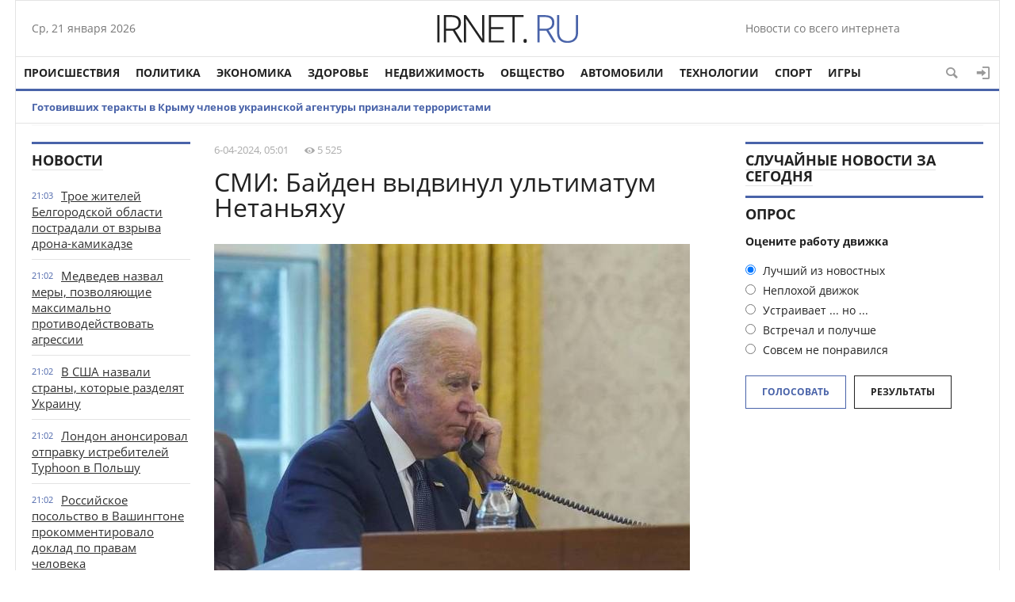

--- FILE ---
content_type: text/html; charset=utf-8
request_url: https://irnet.ru/2024/04/06/smi-bayden-vydvinul-ultimatum-netanyahu.html
body_size: 13481
content:
<!doctype html>
<html>
<head>
<meta http-equiv="Content-Type" content="text/html; charset=utf-8" />
<title>СМИ: Байден выдвинул ультиматум Нетаньяху &raquo; Новости со всего мира,Интересные новости,Интересные факты,Новости России сегодня</title>
<meta name="description" content="Канцлер Австрии Карл Нехаммер отметил, что без России не достигнуть прогресса в решении российско-украинского" />
<meta name="keywords" content="Президент, Биньямину, Нетаньяху, заявив, возможности, Израиля, министру, Байден, выдвинул, ультиматум, премьер" />
<meta name="generator" content="DataLife Engine (http://dle-news.ru)" />
<meta property="og:site_name" content="Новости со всего мира,Интересные новости,Интересные факты,Новости России сегодня" />
<meta property="og:type" content="article" />
<meta property="og:title" content="СМИ: Байден выдвинул ультиматум Нетаньяху" />
<meta property="og:url" content="https://irnet.ru/2024/04/06/smi-bayden-vydvinul-ultimatum-netanyahu.html" />
<meta name="news_keywords" content="Президент, Биньямину, Нетаньяху, заявив, возможности, Израиля, министру, Байден, выдвинул, ультиматум, премьер" />
<meta property="og:image" content="https://irnet.ru/uploads/posts/2024-04/day_06/irnet.ru_smi-bayden-vydvinul-ultimatum-netanyahu_1.jpeg" />
<link rel="search" type="application/opensearchdescription+xml" href="https://irnet.ru/engine/opensearch.php" title="Новости со всего мира,Интересные новости,Интересные факты,Новости России сегодня" />
<link rel="alternate" type="application/rss+xml" title="Новости со всего мира,Интересные новости,Интересные факты,Новости России сегодня" href="https://irnet.ru/rss.xml" />
<script type="text/javascript" src="/engine/classes/min/index.php?charset=utf-8&amp;g=general&amp;19"></script>
<script type="text/javascript" src="/engine/classes/min/index.php?charset=utf-8&amp;f=engine/classes/masha/masha.js&amp;19"></script>
<link media="screen" href="/engine/editor/css/default.css" type="text/css" rel="stylesheet" />
<meta name="yandex-verification" content="cf6ab3d5fbf8bb21" />
<meta name="viewport" content="width=device-width; initial-scale=1.0">
<meta name="apple-mobile-web-app-capable" content="yes">
<meta name="apple-mobile-web-app-status-bar-style" content="default">

  <script>
  (function(i,s,o,g,r,a,m){i['GoogleAnalyticsObject']=r;i[r]=i[r]||function(){
  (i[r].q=i[r].q||[]).push(arguments)},i[r].l=1*new Date();a=s.createElement(o),
  m=s.getElementsByTagName(o)[0];a.async=1;a.src=g;m.parentNode.insertBefore(a,m)
  })(window,document,'script','https://www.google-analytics.com/analytics.js','ga');

  ga('create', 'UA-99768306-3', 'auto');
  ga('send', 'pageview');
  ga('send', 'pageview');
setTimeout(function () {ga('send', 'event', 'duration', 'vremia', '5');   }, 5000); 
setTimeout(function () {ga('send', 'event', 'duration', 'vremia', '10');   }, 10000); 
setTimeout(function () {ga('send', 'event', 'duration', 'vremia', '15');   }, 15000);
setTimeout(function () {ga('send', 'event', 'duration', 'vremia', '20');   }, 20000);

</script>
<link rel="shortcut icon" href="/templates/1/images/favicon.ico" type="image/x-icon" />
<link media="screen" href="/templates/1/css/style.css"  rel="stylesheet" />
<link media="screen" href="/templates/1/css/engine.css"  rel="stylesheet" />
<link media="screen" href="/templates/1/css/adaptive.css"  rel="stylesheet" />
<script type="text/javascript" src="/templates/1/js/libs.js"></script>
    <script type="text/javascript" src="/templates/1/js/libs2.js"></script>
              <script src="/templates/1/js/jquery.cookie.js"></script>
<!--[if lt IE 9]>
    <script src="http://css3-mediaqueries-js.googlecode.com/svn/trunk/css3-mediaqueries.js"></script>
    <script src="http://html5shim.googlecode.com/svn/trunk/html5.js"></script>
<![endif]-->
</head>

<body>
<script type="text/javascript">
<!--
var dle_root       = '/';
var dle_admin      = '';
var dle_login_hash = '';
var dle_group      = 5;
var dle_skin       = '1';
var dle_wysiwyg    = '1';
var quick_wysiwyg  = '1';
var dle_act_lang   = ["Да", "Нет", "Ввод", "Отмена", "Сохранить", "Удалить", "Загрузка. Пожалуйста, подождите..."];
var menu_short     = 'Быстрое редактирование';
var menu_full      = 'Полное редактирование';
var menu_profile   = 'Просмотр профиля';
var menu_send      = 'Отправить сообщение';
var menu_uedit     = 'Админцентр';
var dle_info       = 'Информация';
var dle_confirm    = 'Подтверждение';
var dle_prompt     = 'Ввод информации';
var dle_req_field  = 'Заполните все необходимые поля';
var dle_del_agree  = 'Вы действительно хотите удалить? Данное действие невозможно будет отменить';
var dle_spam_agree = 'Вы действительно хотите отметить пользователя как спамера? Это приведёт к удалению всех его комментариев';
var dle_complaint  = 'Укажите текст Вашей жалобы для администрации:';
var dle_big_text   = 'Выделен слишком большой участок текста.';
var dle_orfo_title = 'Укажите комментарий для администрации к найденной ошибке на странице';
var dle_p_send     = 'Отправить';
var dle_p_send_ok  = 'Уведомление успешно отправлено';
var dle_save_ok    = 'Изменения успешно сохранены. Обновить страницу?';
var dle_reply_title= 'Ответ на комментарий';
var dle_tree_comm  = '0';
var dle_del_news   = 'Удалить статью';
var allow_dle_delete_news   = false;

//-->
</script>
<div class="top_adv cf"></div>
<section class="wrap cf">
	<header class="header">
		<div class="hleft">
			<div class="current_date">
                <script type="text/javascript">
                    var mydate=new Date() 
                    var year=mydate.getYear() 
                    if (year < 1000) year+=1900 
                    var day=mydate.getDay() 
                    var month=mydate.getMonth() 
                    var daym=mydate.getDate() 
                    if (daym<10) 
                    daym="0"+daym 
                    var dayarray=new Array("Вс","Пн","Вт","Ср","Чт","Пт","Сб") 
                    var montharray=new Array("января","февраля","марта","апреля","мая","июня","июля","августа","сентября","октября","ноября","декабря") 
                    document.write(""+dayarray[day]+", "+daym+" "+montharray[month]+" "+year) 
                </script>
            </div>
			<div class="lang_switch">
				
						</div>
		</div>
		<div class="hright">
	Новости со всего интернета
		
		</div>
        <div class="logo">
            <a href="/"><img src="/templates/1/images/logo.png" alt="" /></a>
        </div>
	</header>        
</section>
<section class="wrap cf">
	<nav class="nav">	
        	<button class="nav_btn" href="" title="Меню"></button>

        	<ul class="main_nav">
	            <li><a href="http://irnet.ru/incidents/">Происшествия</a></li>
                <li><a href="http://irnet.ru/policy/">Политика</a></li>
	            <li><a href="http://irnet.ru/economy/">Экономика</a></li>
	            <li><a href="http://irnet.ru/health/">Здоровье</a></li>
	            <li><a href="http://irnet.ru/realty/">Недвижимость</a></li>
                <li><a href="http://irnet.ru/society/">Общество</a></li>
	            <li><a href="http://irnet.ru/auto/">Автомобили</a></li>
	            <li><a href="http://irnet.ru/technologies/">Технологии</a></li>
	          
                   <li><a href="http://irnet.ru/sport/">Спорт</a></li>
	            <li><a href="http://irnet.ru/games/">Игры</a></li>
             
	        </ul>  
            <div class="header-login"> 
    
    <a class="header_button login_btn icon-login" href="#" title="Войти"></a>
    <div class="login_block">
        <div class="login_header">Войти</div>
        <div class="social_login cf">
            
            
            
            
            
            
        </div>
        <form method="post" action="" class="login_form">
            <input class="inp" type="text" name="login_name" id="login_name" placeholder="Логин:" />
            <input class="inp" type="password" name="login_password" id="login_password" placeholder="Пароль" />

            <div><input class="ch_box_save" type="checkbox" name="login_not_save" id="login_not_save" value="1"/>

            <label class="not_save_label" for="login_not_save"><span></span>Чужой компьютер</label></div>

            <button class="enter-btn" onclick="submit();" type="submit" title="Войти">Войти</button>
            <input name="login" type="hidden" id="login" value="submit" />
            <div class="reg-link"><a href="https://irnet.ru/index.php?do=register" title="Регистрация на сайте">Регистрация</a>&nbsp&nbsp&nbsp<a href="https://irnet.ru/index.php?do=lostpassword">Забыли пароль?</a></div>
        </form>

                  <div class="soc_login cf">                  
                    <div class="login_header" style="padding-top:0;">Через соц. сети</div>
                        
                        
                        
                        
                        
                        
                  </div>
    </div>
    
    
</div>
            <button class="header_button icon-magnifying-glass search_btn"></button>
</nav>
</section>
<section class="wrap cf trends">
	
		<li><a href="https://irnet.ru/2024/01/24/gotovivshih-terakty-v-krymu-chlenov-ukrainskoy-agentury-priznali-terroristami.html">Готовивших теракты в Крыму членов украинской агентуры признали террористами</a></li>
		
</section>
<div class="wrap searchholder">
	<div class="searchblock cf">
    <form method="post" action="">
                    <input type="hidden" name="subaction" value="search" />
                    <input type="hidden" name="do" value="search" />
                    <input id="story" name="story" type="text" placeholder="Поиск" class="searchform" />
                    <button type="submit" class="searchbt" title="Искать"></button>
                </form>
    </div>
</div>
<section class="wrap container cf">	

	<div class="content">
		<div class="left cf">
			
			
				
			<div class="cf">
				<div class="col_news">					
									<div class="block_header"><a href="#">Новости</a></div>
				<div class="last_news cf">
	<time class="last_news_time">21:03</time> 
	<a href="https://irnet.ru/2024/04/23/troe-zhiteley-belgorodskoy-oblasti-postradali-ot-vzryva-drona-kamikadze.html">
		Трое жителей Белгородской области пострадали от взрыва дрона-камикадзе
		
		
		
		
		
		
		
	
	</a>
</div><div class="last_news cf">
	<time class="last_news_time">21:02</time> 
	<a href="https://irnet.ru/2024/04/23/medvedev-nazval-mery-pozvolyayuschie-maksimalno-protivodeystvovat-agressii.html">
		Медведев назвал меры, позволяющие максимально противодействовать агрессии
		
		
		
		
		
		
		
	
	</a>
</div><div class="last_news cf">
	<time class="last_news_time">21:02</time> 
	<a href="https://irnet.ru/2024/04/23/v-ssha-nazvali-strany-kotorye-razdelyat-ukrainu.html">
		В США назвали страны, которые разделят Украину
		
		
		
		
		
		
		
	
	</a>
</div><div class="last_news cf">
	<time class="last_news_time">21:02</time> 
	<a href="https://irnet.ru/2024/04/23/london-anonsiroval-otpravku-istrebiteley-typhoon-v-polshu.html">
		Лондон анонсировал отправку истребителей Typhoon в Польшу
		
		
		
		
		
		
		
	
	</a>
</div><div class="last_news cf">
	<time class="last_news_time">21:02</time> 
	<a href="https://irnet.ru/2024/04/23/rossiyskoe-posolstvo-v-vashingtone-prokommentirovalo-doklad-po-pravam-cheloveka.html">
		Российское посольство в Вашингтоне прокомментировало доклад по правам человека
		
		
		
		
		
		
		
	
	</a>
</div><div class="last_news cf">
	<time class="last_news_time">21:02</time> 
	<a href="https://irnet.ru/2024/04/23/v-ssha-raskryli-chto-proizoshlo-v-zone-specoperacii.html">
		В США раскрыли, что произошло в зоне спецоперации
		
		
		
		
		
		
		
	
	</a>
</div><div class="last_news cf">
	<time class="last_news_time">21:02</time> 
	<a href="https://irnet.ru/2024/04/23/stoltenberg-nato-ne-planiruet-dopolnitelno-razmeschat-yadernoe-oruzhie.html">
		Столтенберг: НАТО не планирует дополнительно размещать ядерное оружие
		
		
		
		
		
		
		
	
	</a>
</div><div class="last_news cf">
	<time class="last_news_time">21:01</time> 
	<a href="https://irnet.ru/2024/04/23/v-armenii-nachalis-zaderzhaniya-perekryvshih-dorogu-k-gruzii-aktivistov.html">
		В Армении начались задержания перекрывших дорогу к Грузии активистов
		
		
		
		
		
		
		
	
	</a>
</div><div class="last_news cf">
	<time class="last_news_time">21:01</time> 
	<a href="https://irnet.ru/2024/04/23/putin-reshenie-po-zapusku-tretego-etapa-razvitiya-bama-prinyato.html">
		Путин: решение по запуску третьего этапа развития БАМа принято
		
		
		
		
		
		
		
	
	</a>
</div><div class="last_news cf">
	<time class="last_news_time">21:01</time> 
	<a href="https://irnet.ru/2024/04/23/belyy-dom-boevye-deystviya-na-ukraine-razvivayutsya-ne-v-polzu-kieva.html">
		Белый дом: боевые действия на Украине развиваются не в пользу Киева
		
		
		
		
		
		
		
	
	</a>
</div>
<div class="last_news cf">
	<time class="last_news_time">17:10</time> 
	<a href="https://irnet.ru/2024/04/23/razrabotchiki-kingdom-come-deliverance-ii-otreagirovali-na-ischeznovenie-russkogo-yazyka-iz-spiska-podderzhivaemyh-igroy.html">
		Разработчики Kingdom Come: Deliverance II отреагировали на исчезновение русского языка из списка поддерживаемых игрой
		
		
		
		
		
		
		
	
	</a>
</div><div class="last_news cf">
	<time class="last_news_time">17:09</time> 
	<a href="https://irnet.ru/2024/04/23/billi-aylish-poyavilas-v-fortnite-ona-stala-hedlaynerom-tretego-sezona-fortnite-festival.html">
		Билли Айлиш появилась в Fortnite — она стала хедлайнером третьего сезона Fortnite Festival
		
		
		
		
		
		
		
	
	</a>
</div><div class="last_news cf">
	<time class="last_news_time">16:04</time> 
	<a href="https://irnet.ru/2024/04/23/ubit-organ-vrachi-nazvali-samye-toksicheskie-veschestva-dlya-pecheni.html">
		Убить орган. Врачи назвали самые токсические вещества для печени
		
		
		
		
		
		
		
	
	</a>
</div><div class="last_news cf">
	<time class="last_news_time">16:03</time> 
	<a href="https://irnet.ru/2024/04/23/opasnoe-vremya-vrach-poyasnila-kak-lechit-zuby-beremennym.html">
		Опасное время. Врач пояснила, как лечить зубы беременным
		
		
		
		
		
		
		
	
	</a>
</div><div class="last_news cf">
	<time class="last_news_time">16:02</time> 
	<a href="https://irnet.ru/2024/04/23/svarit-po-hitromu-dietolog-rasskazala-pomozhet-li-su-vid-pomolodet.html">
		Сварить по-хитрому. Диетолог рассказала, поможет ли су-вид помолодеть
		
		
		
		
		
		
		
	
	</a>
</div><div class="last_news cf">
	<time class="last_news_time">16:02</time> 
	<a href="https://irnet.ru/2024/04/23/dengi-v-brake-kak-vesti-semeynyy-byudzhet-i-izbezhat-konfliktov.html">
		Деньги в браке. Как вести семейный бюджет и избежать конфликтов
		
		
		
		
		
		
		
	
	</a>
</div><div class="last_news cf">
	<time class="last_news_time">16:02</time> 
	<a href="https://irnet.ru/2024/04/23/dengi-ne-pomogut-myasnikov-nazval-opasnye-bolezni-bogachey.html">
		Деньги не помогут. Мясников назвал опасные болезни богачей
		
		
		
		
		
		
		
	
	</a>
</div><div class="last_news cf">
	<time class="last_news_time">16:01</time> 
	<a href="https://irnet.ru/2024/04/23/chto-takoe-syvorotochnaya-bolezn.html">
		Что такое сывороточная болезнь?
		
		
		
		
		
		
		
	
	</a>
</div><div class="last_news cf">
	<time class="last_news_time">16:01</time> 
	<a href="https://irnet.ru/2024/04/23/chem-opasny-aromatizatory-dlya-avtomobiley.html">
		Чем опасны ароматизаторы для автомобилей?
		
		
		
		
		
		
		
	
	</a>
</div>
				<a href="/lastnews/" class="allnews">Все новости</a>
		
				</div>
				<div class="col_middle">        	
            		
							
						
					<div id='dle-content'><article class="fullstory cf" itemscope itemtype="http://schema.org/NewsArticle">  
    <meta itemprop="image" content="https://irnet.ru/uploads/posts/2024-04/day_06/irnet.ru_smi-bayden-vydvinul-ultimatum-netanyahu_1.jpeg" />
    <meta itemprop="headline" content="СМИ: Байден выдвинул ультиматум Нетаньяху" />
   <div class="post_info_item" title="Опубликовано"><meta itemprop="datePublished" content="2024-04-06" />6-04-2024, 05:01</div>
               <div class="post_info_item" title="Просмотры"><meta itemprop="interactionCount" content="UserPageVisits:5 525" /><i class="icon-eye2"></i> 5 525</div>   
   
    <div class="post_info cf">
        
       
        
            </div>
    <div class="post_title" id="news-title">
        <h1><span itemprop="name">СМИ: Байден выдвинул ультиматум Нетаньяху</span></h1>
        
    </div>
    <div class="post_content" itemprop="articleBody">
        <!--dle_image_begin:https://irnet.ru/uploads/posts/2024-04/day_06/irnet.ru_smi-bayden-vydvinul-ultimatum-netanyahu_1.jpeg|left--><img src="https://irnet.ru/uploads/posts/2024-04/day_06/irnet.ru_smi-bayden-vydvinul-ultimatum-netanyahu_1.jpeg" style="float:left;" alt="СМИ: Байден выдвинул ультиматум Нетаньяху" title="СМИ: Байден выдвинул ультиматум Нетаньяху"  /><!--dle_image_end--><br />Президент США Джо Байден выдвинул ультиматум премьер-министру Израиля Биньямину Нетаньяху, заявив о возможности прекращения поддержки Тель-Авива при отсутствии изменений в тактике проведения военных деяний в секторе Газа, сообщает портал Axios.<br /><br />Будто отмечается, беседа лидеров двух местностей миновала в четверг. При этом президент США не стал распространяться о том, чего потеряет Израиль в случае прекращения поддержки со стороны США. При этом в материале говорится, что беседа Байдена и Нетаньяху была «самой жесткой» с момента азбука израильской операции в Газе. с 7 октября.<br /><br />Ранее сообщалось, что военные армии обороны Израиля(ЦАХАЛ)убили волонтеров World Central Kitchen(WCK)в Газе по оплошке, встретив их за радикалов из палестинского движения ХАМАС. В итоге удара израильских военных в секторе Газа погибли семь сотрудников филантропической организации, в том числе граждане Великобритании, США и Австралии.<br /><br />Итоги расследования ЦАХАЛ обнародовал в пятницу, 5 апреля. Сообразно сделанным выводам, «этот инциндент не должен был произойти». Заявляется, что те, кто одобрил решение навить удар, были убеждены, «что они нацелены на вооруженных боевиков ХАМАС, а не на сотрудников WCK». Также в ЦАХАЛ отметили, что ответственные за приключившееся офицеры будут уволены со своих должностей.<br /><br />Президент США Джо Байден раскритиковал премьера Израиля Биньямина Нетаньяху, заявив о недопустимости ударов по гуманитарным работникам в ходе военной операции ЦАХАЛ в Газе.   <br>
        
         Источник : https://www.mk.ru/politics/2024/04/06/smi-bayden-vydvinul-ultimatum-netanyakhu.html
     
  
     
         <div class="mistake">Если вы заметили ошибку в тексте, выделите его и нажимите Ctrl+Enter</div>
    <div class="tags">
        Больше по темам: <span><a href="https://irnet.ru/tags/%D0%9F%D1%80%D0%B5%D0%B7%D0%B8%D0%B4%D0%B5%D0%BD%D1%82/">Президент</a></span> <span><a href="https://irnet.ru/tags/%D0%91%D0%B8%D0%BD%D1%8C%D1%8F%D0%BC%D0%B8%D0%BD%D1%83/">Биньямину</a></span> <span><a href="https://irnet.ru/tags/%D0%9D%D0%B5%D1%82%D0%B0%D0%BD%D1%8C%D1%8F%D1%85%D1%83/">Нетаньяху</a></span> <span><a href="https://irnet.ru/tags/%D0%B7%D0%B0%D1%8F%D0%B2%D0%B8%D0%B2/">заявив</a></span> <span><a href="https://irnet.ru/tags/%D0%B2%D0%BE%D0%B7%D0%BC%D0%BE%D0%B6%D0%BD%D0%BE%D1%81%D1%82%D0%B8/">возможности</a></span> <span><a href="https://irnet.ru/tags/%D0%98%D0%B7%D1%80%D0%B0%D0%B8%D0%BB%D1%8F/">Израиля</a></span> <span><a href="https://irnet.ru/tags/%D0%BC%D0%B8%D0%BD%D0%B8%D1%81%D1%82%D1%80%D1%83/">министру</a></span> <span><a href="https://irnet.ru/tags/%D0%91%D0%B0%D0%B9%D0%B4%D0%B5%D0%BD/">Байден</a></span> <span><a href="https://irnet.ru/tags/%D0%B2%D1%8B%D0%B4%D0%B2%D0%B8%D0%BD%D1%83%D0%BB/">выдвинул</a></span> <span><a href="https://irnet.ru/tags/%D1%83%D0%BB%D1%8C%D1%82%D0%B8%D0%BC%D0%B0%D1%82%D1%83%D0%BC/">ультиматум</a></span> <span><a href="https://irnet.ru/tags/%D0%BF%D1%80%D0%B5%D0%BC%D1%8C%D0%B5%D1%80/">премьер</a></span>
    </div>
</article>
    <div class="social-likes mblock cf" data-zeroes="yes" data-counters="yes">
                <div class="facebook" title="Поделиться ссылкой на Фейсбуке"></div><div 
                class="vkontakte" title="Поделиться ссылкой во Вконтакте"></div><div 
                class="twitter" title="Поделиться ссылкой в Твиттере"></div><div 
                class="plusone" title="Поделиться ссылкой в Гугл-плюсе"></div><div 
                class="odnoklassniki" title="Поделиться ссылкой в Одноклассниках"></div>
    </div>

    <div class="mblock">
        <div class="block_header">Также по теме</div>
        <article class="shortstory news2 cf">
    <div class="short_info">
        <div class="short_title"><a href="https://irnet.ru/2024/04/04/netanyahu-prokommentiroval-ugrozy-irana-otvetim-na-lyuboe-prichinenie-uscherba.html">Нетаньяху прокомментировал угрозы Ирана: ответим на любое причинение ущерба</a>
        </div>
    </div>
</article><article class="shortstory news2 cf">
    <div class="short_info">
        <div class="short_title"><a href="https://irnet.ru/2024/04/03/izrail-okonchatelno-dopek-baydena-potreboval-rassledovaniya-ubiystva-gumanitarnyh-rabotnikov.html">Израиль окончательно допек Байдена: потребовал расследования убийства гуманитарных работников</a>
        </div>
    </div>
</article><article class="shortstory news2 cf">
    <div class="short_info">
        <div class="short_title"><a href="https://irnet.ru/2024/03/09/v-izraile-otvetili-erdoganu-na-obvineniya-tel-aviva-v-nacizme.html">В Израиле ответили Эрдогану на обвинения Тель-Авива в нацизме</a>
        </div>
    </div>
</article><article class="shortstory news2 cf">
    <div class="short_info">
        <div class="short_title"><a href="https://irnet.ru/2024/02/08/netanyahu-sprognoziroval-sroki-operacii-v-sektore-gaza.html">Нетаньяху спрогнозировал сроки операции в секторе Газа</a>
        </div>
    </div>
</article><article class="shortstory news2 cf">
    <div class="short_info">
        <div class="short_title"><a href="https://irnet.ru/2024/01/07/netanyahu-nazval-usloviya-zaversheniya-operacii-v-sektore-gaza.html">Нетаньяху назвал условия завершения операции в секторе Газа</a>
        </div>
    </div>
</article>
    </div>    
  
        
<div class="mblock">
                <!--dleaddcomments-->
    
    <meta itemprop="interactionCount" content="UserComments:0" />
                <!--dlecomments-->
                <!--dlenavigationcomments-->
</div> 
  
<script src="/templates/1/js/social-likes.min.js"></script></div>	
				</div>
			</div>
			
		</div>	
	</div>
	<div class="right">
          <aside class="right">
      				<div class="block_header"><a href="">Случайные новости за сегодня</a></div>
				
                     
        
             
				
		
		
		<script type="text/javascript">
<!--
function doVote( event ){

	
	var vote_check = $('#dle-vote input:radio[name=vote_check]:checked').val();

	ShowLoading('');

	$.get(dle_root + "engine/ajax/vote.php", { vote_id: "1", vote_action: event, vote_check: vote_check, vote_skin: dle_skin }, function(data){

		HideLoading('');

		$("#vote-layer").fadeOut(500, function() {
			$(this).html(data);
			$(this).fadeIn(500);
		});

	});
}
//-->
</script><div id='vote-layer'><section class="mblock cf">
	<div class="block_header">Опрос</div>
	<div class="question">Оцените работу движка</div>	
	
	<form method="post" name="vote" action="" class="check_radio">
		<div id="dle-vote"><div class="vote"><input id="vote_check0" name="vote_check" type="radio" checked="checked" value="0" /><label for="vote_check0"> Лучший из новостных</label></div><div class="vote"><input id="vote_check1" name="vote_check" type="radio"  value="1" /><label for="vote_check1"> Неплохой движок</label></div><div class="vote"><input id="vote_check2" name="vote_check" type="radio"  value="2" /><label for="vote_check2"> Устраивает ... но ...</label></div><div class="vote"><input id="vote_check3" name="vote_check" type="radio"  value="3" /><label for="vote_check3"> Встречал и получше</label></div><div class="vote"><input id="vote_check4" name="vote_check" type="radio"  value="4" /><label for="vote_check4"> Совсем не понравился</label></div></div>
		<input type="hidden" name="vote_action" value="vote"/>
        <input type="hidden" name="vote_id" id="vote_id" value="1"/>
        <button class="color_button site_button" type="submit" onclick="doVote('vote'); return false;" >Голосовать</button>
	</form>
    <form method="post" name="vote_result" action=''>
        <input type="hidden" name="vote_action" value="results"/>
        <input type="hidden" name="vote_id" value="1"/>
  	    <button class="dark_button site_button" type="button" onclick="doVote('results'); return false;" >Результаты</button>
    </form>
    
	
</section></div>
		
		<div class="mblock">
			<div class="fb-like-box" data-href="https://www.facebook.com/facebook" data-width="100%" data-height="280" data-colorscheme="light" data-show-faces="true" data-header="true" data-stream="false" data-show-border="true"></div>
		</div>
		<div class="mblock">
		
		</div>
		<div class="mblock">		
             		</div>
	</div>
	<div class="cf"></div>
	<div class="mblock cf">
		<div class="block_header"><a href="http://irnet.ru/sport/">Спорт</a></div>
		
	</div>	
		<div class="content_adv cf"></div>
	<section class="cf mblock">
		<div class="block_header">Лучшее за неделю</div>
		
	</section>		
	<div class="mblock cf">
		<div class="block_header">Технологии</div>
		
	</div>	
		<div class="content_adv cf"></div>
	<div class="wblock cf">
		<div class="col5">
			<div class="block_header"><a href="http://irnet.ru/incidents/">Происшествия</a></div>
			<article class="shortstory news4 cf">
    <div class="short_info">
        <div class="date">23 апр 2024</div>
        <div class="short_title"><a href="https://irnet.ru/2024/04/23/zhitelnica-ulyanovskoy-oblasti-priznana-vinovnoy-v-stolknovenii-poezdov.html">Жительница Ульяновской области признана виновной в столкновении поездов</a>
        </div>
    </div>
</article><article class="shortstory news4 cf">
    <div class="short_info">
        <div class="date">23 апр 2024</div>
        <div class="short_title"><a href="https://irnet.ru/2024/04/23/v-moskve-vyzvali-mchs-dlya-gospitalizacii-300-kilogrammovoy-zhenschiny.html">В Москве вызвали МЧС для госпитализации 300-килограммовой женщины</a>
        </div>
    </div>
</article><article class="shortstory news4 cf">
    <div class="short_info">
        <div class="date">23 апр 2024</div>
        <div class="short_title"><a href="https://irnet.ru/2024/04/23/peterburgskogo-teatroveda-dmitrievskuyu-oshtrafovali-za-diskreditaciyu-vs-rf.html">Петербургского театроведа Дмитриевскую оштрафовали за дискредитацию ВС РФ</a>
        </div>
    </div>
</article><article class="shortstory news4 cf">
    <div class="short_info">
        <div class="date">23 апр 2024</div>
        <div class="short_title"><a href="https://irnet.ru/2024/04/23/tri-cheloveka-postradali-iz-za-detonacii-drona-kamikadze-v-shebekino.html">Три человека пострадали из-за детонации дрона-камикадзе в Шебекино</a>
        </div>
    </div>
</article><article class="shortstory news4 cf">
    <div class="short_info">
        <div class="date">23 апр 2024</div>
        <div class="short_title"><a href="https://irnet.ru/2024/04/23/muzhchina-obvinyaemyy-v-podgotovke-terakta-v-bryanske-arestovan-do-21-iyunya.html">Мужчина, обвиняемый в подготовке теракта в Брянске, арестован до 21 июня</a>
        </div>
    </div>
</article>
		</div>
		<div class="col5">
			<div class="block_header"><a href="http://irnet.ru/society/">Общество</a></div>
			
		</div>
		<div class="col5">
			<div class="block_header"><a href="http://irnet.ru/games/">Игры</a></div>
			<article class="shortstory news4 cf">
    <div class="short_info">
        <div class="date">23 апр 2024</div>
        <div class="short_title"><a href="https://irnet.ru/2024/04/23/insayder-watch-dogs-mertva-i-pohoronena-proval-watch-dogs-legion-stal-fatalnym.html">Инсайдер: Watch Dogs мертва и похоронена — провал Watch Dogs: Legion стал фатальным</a>
        </div>
    </div>
</article><article class="shortstory news4 cf">
    <div class="short_info">
        <div class="date">23 апр 2024</div>
        <div class="short_title"><a href="https://irnet.ru/2024/04/23/sleduyuschaya-igra-ot-sozdateley-final-fantasy-xvi-vryad-li-budet-stol-zhe-mrachnoy.html">Следующая игра от создателей Final Fantasy XVI вряд ли будет столь же мрачной</a>
        </div>
    </div>
</article><article class="shortstory news4 cf">
    <div class="short_info">
        <div class="date">23 апр 2024</div>
        <div class="short_title"><a href="https://irnet.ru/2024/04/23/zenless-zone-zero-vyhodit-4-iyulya-data-reliza-poyavilas-v-app-store.html">Zenless Zone Zero выходит 4 июля — дата релиза появилась в App Store</a>
        </div>
    </div>
</article><article class="shortstory news4 cf">
    <div class="short_info">
        <div class="date">23 апр 2024</div>
        <div class="short_title"><a href="https://irnet.ru/2024/04/23/razrabotchiki-kingdom-come-deliverance-ii-otreagirovali-na-ischeznovenie-russkogo-yazyka-iz-spiska-podderzhivaemyh-igroy.html">Разработчики Kingdom Come: Deliverance II отреагировали на исчезновение русского языка из списка поддерживаемых игрой</a>
        </div>
    </div>
</article><article class="shortstory news4 cf">
    <div class="short_info">
        <div class="date">23 апр 2024</div>
        <div class="short_title"><a href="https://irnet.ru/2024/04/23/billi-aylish-poyavilas-v-fortnite-ona-stala-hedlaynerom-tretego-sezona-fortnite-festival.html">Билли Айлиш появилась в Fortnite — она стала хедлайнером третьего сезона Fortnite Festival</a>
        </div>
    </div>
</article>
		</div>
		<div class="col5">
			<div class="block_header"><a href="http://irnet.ru/health/">Здоровье</a></div>
			<article class="shortstory news4 cf">
    <div class="short_info">
        <div class="date">23 апр 2024</div>
        <div class="short_title"><a href="https://irnet.ru/2024/04/23/antipov-den-chto-mozhno-i-chto-nelzya-delat-24-aprelya-2024-goda.html">Антипов день. Что можно и что нельзя делать 24 апреля 2024 года</a>
        </div>
    </div>
</article><article class="shortstory news4 cf">
    <div class="short_info">
        <div class="date">23 апр 2024</div>
        <div class="short_title"><a href="https://irnet.ru/2024/04/23/ubit-organ-vrachi-nazvali-samye-toksicheskie-veschestva-dlya-pecheni.html">Убить орган. Врачи назвали самые токсические вещества для печени</a>
        </div>
    </div>
</article><article class="shortstory news4 cf">
    <div class="short_info">
        <div class="date">23 апр 2024</div>
        <div class="short_title"><a href="https://irnet.ru/2024/04/23/opasnoe-vremya-vrach-poyasnila-kak-lechit-zuby-beremennym.html">Опасное время. Врач пояснила, как лечить зубы беременным</a>
        </div>
    </div>
</article><article class="shortstory news4 cf">
    <div class="short_info">
        <div class="date">23 апр 2024</div>
        <div class="short_title"><a href="https://irnet.ru/2024/04/23/svarit-po-hitromu-dietolog-rasskazala-pomozhet-li-su-vid-pomolodet.html">Сварить по-хитрому. Диетолог рассказала, поможет ли су-вид помолодеть</a>
        </div>
    </div>
</article><article class="shortstory news4 cf">
    <div class="short_info">
        <div class="date">23 апр 2024</div>
        <div class="short_title"><a href="https://irnet.ru/2024/04/23/dengi-v-brake-kak-vesti-semeynyy-byudzhet-i-izbezhat-konfliktov.html">Деньги в браке. Как вести семейный бюджет и избежать конфликтов</a>
        </div>
    </div>
</article>
		</div>
		<div class="col5">
			<div class="block_header"><a href="http://irnet.ru/policy/">Политика</a></div>
			<article class="shortstory news4 cf">
    <div class="short_info">
        <div class="date">23 апр 2024</div>
        <div class="short_title"><a href="https://irnet.ru/2024/04/23/troe-zhiteley-belgorodskoy-oblasti-postradali-ot-vzryva-drona-kamikadze.html">Трое жителей Белгородской области пострадали от взрыва дрона-камикадзе</a>
        </div>
    </div>
</article><article class="shortstory news4 cf">
    <div class="short_info">
        <div class="date">23 апр 2024</div>
        <div class="short_title"><a href="https://irnet.ru/2024/04/23/medvedev-nazval-mery-pozvolyayuschie-maksimalno-protivodeystvovat-agressii.html">Медведев назвал меры, позволяющие максимально противодействовать агрессии</a>
        </div>
    </div>
</article><article class="shortstory news4 cf">
    <div class="short_info">
        <div class="date">23 апр 2024</div>
        <div class="short_title"><a href="https://irnet.ru/2024/04/23/v-ssha-nazvali-strany-kotorye-razdelyat-ukrainu.html">В США назвали страны, которые разделят Украину</a>
        </div>
    </div>
</article><article class="shortstory news4 cf">
    <div class="short_info">
        <div class="date">23 апр 2024</div>
        <div class="short_title"><a href="https://irnet.ru/2024/04/23/london-anonsiroval-otpravku-istrebiteley-typhoon-v-polshu.html">Лондон анонсировал отправку истребителей Typhoon в Польшу</a>
        </div>
    </div>
</article><article class="shortstory news4 cf">
    <div class="short_info">
        <div class="date">23 апр 2024</div>
        <div class="short_title"><a href="https://irnet.ru/2024/04/23/rossiyskoe-posolstvo-v-vashingtone-prokommentirovalo-doklad-po-pravam-cheloveka.html">Российское посольство в Вашингтоне прокомментировало доклад по правам человека</a>
        </div>
    </div>
</article>
		</div>
	</div>	
</section>
<footer class="footer wrap cf">	
		    <div class="footer_links">
		        <ul>

		            <li><a href="/index.php?do=feedback">Контакты</a></li>
	                <li><a href="/engine/rss.php" title="RSS лента" target="_blank" rel="nofollow">RSS</a></li>
		        </ul>
		    </div>
        <div class="copyrights">© 2016-2017 Все права защищены</div>        
		<section class="about cf"></section>		
		<div class="social_menu cf">
	<a href="#" target="_blank" class="social-button icon-mobile" rel="nofollow" title="Мобильное приложение"></a>
	<a href="#" target="_blank" class="social-button icon-facebook" rel="nofollow" title="Facebook"></a>
	<a href="#" target="_blank" class="social-button icon-vk" rel="nofollow" title="ВКонтакте"></a>
	<a href="#" target="_blank" class="social-button icon-twitter" rel="nofollow" title="Twitter"></a>
	<a href="#" target="_blank" class="social-button icon-odnoklassniki" rel="nofollow" title="Одноклассники"></a>
	<a href="#" target="_blank" class="social-button icon-google" rel="nofollow" title="Google+"></a>
	<a href="#" target="_blank" class="social-button icon-youtube-play" rel="nofollow" title="YouTube"></a>
	<a href="/engine/rss.php" target="_blank" class="social-button icon-rss" rel="nofollow" title="RSS лента"></a>
</div>
		<div class="counters">
<!-- Yandex.Metrika informer -->
<a href="https://metrika.yandex.ru/stat/?id=43208549&amp;from=informer"
target="_blank" rel="nofollow"><img src="https://informer.yandex.ru/informer/43208549/3_1_FFFFFFFF_EFEFEFFF_0_pageviews"
style="width:88px; height:31px; border:0;" alt="Яндекс.Метрика" title="Яндекс.Метрика: данные за сегодня (просмотры, визиты и уникальные посетители)" class="ym-advanced-informer" data-cid="43208549" data-lang="ru" /></a>
<!-- /Yandex.Metrika informer -->

<!-- Yandex.Metrika counter -->
<script type="text/javascript">
    (function (d, w, c) {
        (w[c] = w[c] || []).push(function() {
            try {
                w.yaCounter43208549 = new Ya.Metrika({
                    id:43208549,
                    clickmap:true,
                    trackLinks:true,
                    accurateTrackBounce:true
                });
            } catch(e) { }
        });

        var n = d.getElementsByTagName("script")[0],
            s = d.createElement("script"),
            f = function () { n.parentNode.insertBefore(s, n); };
        s.type = "text/javascript";
        s.async = true;
        s.src = "https://mc.yandex.ru/metrika/watch.js";

        if (w.opera == "[object Opera]") {
            d.addEventListener("DOMContentLoaded", f, false);
        } else { f(); }
    })(document, window, "yandex_metrika_callbacks");
</script>
<noscript><div><img src="https://mc.yandex.ru/watch/43208549" style="position:absolute; left:-9999px;" alt="" /></div></noscript>
<!-- /Yandex.Metrika counter -->
		</div>
</footer>

<div id="fb-root"></div>
<script>(function(d, s, id) {
  var js, fjs = d.getElementsByTagName(s)[0];
  if (d.getElementById(id)) return;
  js = d.createElement(s); js.id = id;
  js.src = "//connect.facebook.net/ru_RU/all.js#xfbml=1";
  fjs.parentNode.insertBefore(js, fjs);
}(document, 'script', 'facebook-jssdk'));</script>


<script type="text/javascript"> 
$(function() { 
$(window).scroll(function() { 
if($(this).scrollTop() != 0) { 
$('#totop').fadeIn(); 
} else { 
$('#totop').fadeOut(); 
} 
}); 
$('#totop').click(function() { 
$('body,html').animate({scrollTop:0},800); 
}); 
}); 
</script>

<div id="totop">
	<div class="uparrow icon-angle-up"></div>
</div>

</body>
</html>
<!-- DataLife Engine Copyright SoftNews Media Group (http://dle-news.ru) -->
